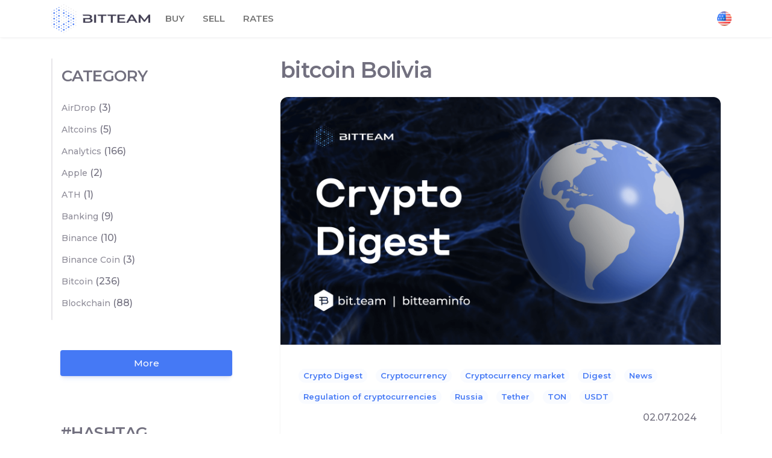

--- FILE ---
content_type: text/html; charset=UTF-8
request_url: https://bit.team/blog/tag/bitcoin-bolivia/
body_size: 15104
content:
<script>console.log('CURRENT_url: https://bit.team/blog/tag/bitcoin-bolivia/');</script><script>console.log('correct_url 2: https://bit.team/blog/tag/bitcoin-bolivia/');</script><!DOCTYPE html>
<html lang="en-US">
    <head>
        <meta charset="UTF-8">
        <meta name="viewport" content="width=device-width, initial-scale=1">
        <link rel="profile" href="https://gmpg.org/xfn/11">
        <link href="https://fonts.googleapis.com/css2?family=Montserrat:wght@500;600&display=swap" rel="stylesheet">
        <meta name='robots' content='index, follow, max-image-preview:large, max-snippet:-1, max-video-preview:-1' />

	<!-- This site is optimized with the Yoast SEO plugin v21.7 - https://yoast.com/wordpress/plugins/seo/ -->
	<title>Архивы bitcoin Bolivia - News Bit Team</title>
	<link rel="canonical" href="https://bit.team/blog/tag/bitcoin-bolivia/" />
	<meta property="og:locale" content="en_US" />
	<meta property="og:type" content="article" />
	<meta property="og:title" content="Архивы bitcoin Bolivia - News Bit Team" />
	<meta property="og:url" content="https://bit.team/blog/tag/bitcoin-bolivia/" />
	<meta property="og:site_name" content="News Bit Team" />
	<meta name="twitter:card" content="summary_large_image" />
	<meta name="twitter:site" content="@BitTeam_group" />
	<script type="application/ld+json" class="yoast-schema-graph">{"@context":"https://schema.org","@graph":[{"@type":"CollectionPage","@id":"https://bit.team/blog/tag/bitcoin-bolivia/","url":"https://bit.team/blog/tag/bitcoin-bolivia/","name":"Архивы bitcoin Bolivia - News Bit Team","isPartOf":{"@id":"https://bit.team/blog/#website"},"primaryImageOfPage":{"@id":"https://bit.team/blog/tag/bitcoin-bolivia/#primaryimage"},"image":{"@id":"https://bit.team/blog/tag/bitcoin-bolivia/#primaryimage"},"thumbnailUrl":"https://bit.team/blog/wp-content/uploads/2024/06/digest_28.05_1920x1080_eng.png","breadcrumb":{"@id":"https://bit.team/blog/tag/bitcoin-bolivia/#breadcrumb"},"inLanguage":"en-US"},{"@type":"ImageObject","inLanguage":"en-US","@id":"https://bit.team/blog/tag/bitcoin-bolivia/#primaryimage","url":"https://bit.team/blog/wp-content/uploads/2024/06/digest_28.05_1920x1080_eng.png","contentUrl":"https://bit.team/blog/wp-content/uploads/2024/06/digest_28.05_1920x1080_eng.png","width":1536,"height":864},{"@type":"BreadcrumbList","@id":"https://bit.team/blog/tag/bitcoin-bolivia/#breadcrumb","itemListElement":[{"@type":"ListItem","position":1,"name":"Главная страница","item":"https://bit.team/blog/"},{"@type":"ListItem","position":2,"name":"bitcoin Bolivia"}]},{"@type":"WebSite","@id":"https://bit.team/blog/#website","url":"https://bit.team/blog/","name":"News Bit Team","description":"","publisher":{"@id":"https://bit.team/blog/#organization"},"potentialAction":[{"@type":"SearchAction","target":{"@type":"EntryPoint","urlTemplate":"https://bit.team/blog/?s={search_term_string}"},"query-input":"required name=search_term_string"}],"inLanguage":"en-US"},{"@type":"Organization","@id":"https://bit.team/blog/#organization","name":"News Bit Team","url":"https://bit.team/blog/","logo":{"@type":"ImageObject","inLanguage":"en-US","@id":"https://bit.team/blog/#/schema/logo/image/","url":"https://bit.team/blog/wp-content/uploads/2022/03/bit2-1.jpg","contentUrl":"https://bit.team/blog/wp-content/uploads/2022/03/bit2-1.jpg","width":221,"height":221,"caption":"News Bit Team"},"image":{"@id":"https://bit.team/blog/#/schema/logo/image/"},"sameAs":["https://www.facebook.com/BitTeam.group/","https://twitter.com/BitTeam_group","https://www.instagram.com/bit_team/","https://www.linkedin.com/in/bit-team-197a21165/","https://www.youtube.com/channel/UC2cHTnl8OhsKGXIiZngn6gA/"]}]}</script>
	<!-- / Yoast SEO plugin. -->


<link rel='dns-prefetch' href='//fonts.googleapis.com' />
<link href='https://fonts.gstatic.com' crossorigin rel='preconnect' />
<link rel="alternate" type="application/rss+xml" title="News Bit Team &raquo; Feed" href="https://bit.team/blog/feed/" />
<link rel="alternate" type="application/rss+xml" title="News Bit Team &raquo; Comments Feed" href="https://bit.team/blog/comments/feed/" />
<link rel="alternate" type="application/rss+xml" title="News Bit Team &raquo; bitcoin Bolivia Tag Feed" href="https://bit.team/blog/tag/bitcoin-bolivia/feed/" />
<script type="text/javascript">
/* <![CDATA[ */
window._wpemojiSettings = {"baseUrl":"https:\/\/s.w.org\/images\/core\/emoji\/14.0.0\/72x72\/","ext":".png","svgUrl":"https:\/\/s.w.org\/images\/core\/emoji\/14.0.0\/svg\/","svgExt":".svg","source":{"concatemoji":"https:\/\/bit.team\/blog\/wp-includes\/js\/wp-emoji-release.min.js?ver=6.4.7"}};
/*! This file is auto-generated */
!function(i,n){var o,s,e;function c(e){try{var t={supportTests:e,timestamp:(new Date).valueOf()};sessionStorage.setItem(o,JSON.stringify(t))}catch(e){}}function p(e,t,n){e.clearRect(0,0,e.canvas.width,e.canvas.height),e.fillText(t,0,0);var t=new Uint32Array(e.getImageData(0,0,e.canvas.width,e.canvas.height).data),r=(e.clearRect(0,0,e.canvas.width,e.canvas.height),e.fillText(n,0,0),new Uint32Array(e.getImageData(0,0,e.canvas.width,e.canvas.height).data));return t.every(function(e,t){return e===r[t]})}function u(e,t,n){switch(t){case"flag":return n(e,"\ud83c\udff3\ufe0f\u200d\u26a7\ufe0f","\ud83c\udff3\ufe0f\u200b\u26a7\ufe0f")?!1:!n(e,"\ud83c\uddfa\ud83c\uddf3","\ud83c\uddfa\u200b\ud83c\uddf3")&&!n(e,"\ud83c\udff4\udb40\udc67\udb40\udc62\udb40\udc65\udb40\udc6e\udb40\udc67\udb40\udc7f","\ud83c\udff4\u200b\udb40\udc67\u200b\udb40\udc62\u200b\udb40\udc65\u200b\udb40\udc6e\u200b\udb40\udc67\u200b\udb40\udc7f");case"emoji":return!n(e,"\ud83e\udef1\ud83c\udffb\u200d\ud83e\udef2\ud83c\udfff","\ud83e\udef1\ud83c\udffb\u200b\ud83e\udef2\ud83c\udfff")}return!1}function f(e,t,n){var r="undefined"!=typeof WorkerGlobalScope&&self instanceof WorkerGlobalScope?new OffscreenCanvas(300,150):i.createElement("canvas"),a=r.getContext("2d",{willReadFrequently:!0}),o=(a.textBaseline="top",a.font="600 32px Arial",{});return e.forEach(function(e){o[e]=t(a,e,n)}),o}function t(e){var t=i.createElement("script");t.src=e,t.defer=!0,i.head.appendChild(t)}"undefined"!=typeof Promise&&(o="wpEmojiSettingsSupports",s=["flag","emoji"],n.supports={everything:!0,everythingExceptFlag:!0},e=new Promise(function(e){i.addEventListener("DOMContentLoaded",e,{once:!0})}),new Promise(function(t){var n=function(){try{var e=JSON.parse(sessionStorage.getItem(o));if("object"==typeof e&&"number"==typeof e.timestamp&&(new Date).valueOf()<e.timestamp+604800&&"object"==typeof e.supportTests)return e.supportTests}catch(e){}return null}();if(!n){if("undefined"!=typeof Worker&&"undefined"!=typeof OffscreenCanvas&&"undefined"!=typeof URL&&URL.createObjectURL&&"undefined"!=typeof Blob)try{var e="postMessage("+f.toString()+"("+[JSON.stringify(s),u.toString(),p.toString()].join(",")+"));",r=new Blob([e],{type:"text/javascript"}),a=new Worker(URL.createObjectURL(r),{name:"wpTestEmojiSupports"});return void(a.onmessage=function(e){c(n=e.data),a.terminate(),t(n)})}catch(e){}c(n=f(s,u,p))}t(n)}).then(function(e){for(var t in e)n.supports[t]=e[t],n.supports.everything=n.supports.everything&&n.supports[t],"flag"!==t&&(n.supports.everythingExceptFlag=n.supports.everythingExceptFlag&&n.supports[t]);n.supports.everythingExceptFlag=n.supports.everythingExceptFlag&&!n.supports.flag,n.DOMReady=!1,n.readyCallback=function(){n.DOMReady=!0}}).then(function(){return e}).then(function(){var e;n.supports.everything||(n.readyCallback(),(e=n.source||{}).concatemoji?t(e.concatemoji):e.wpemoji&&e.twemoji&&(t(e.twemoji),t(e.wpemoji)))}))}((window,document),window._wpemojiSettings);
/* ]]> */
</script>
<style id='wp-emoji-styles-inline-css' type='text/css'>

	img.wp-smiley, img.emoji {
		display: inline !important;
		border: none !important;
		box-shadow: none !important;
		height: 1em !important;
		width: 1em !important;
		margin: 0 0.07em !important;
		vertical-align: -0.1em !important;
		background: none !important;
		padding: 0 !important;
	}
</style>
<link rel='stylesheet' id='wp-block-library-css' href='https://bit.team/blog/wp-includes/css/dist/block-library/style.min.css?ver=6.4.7' type='text/css' media='all' />
<style id='classic-theme-styles-inline-css' type='text/css'>
/*! This file is auto-generated */
.wp-block-button__link{color:#fff;background-color:#32373c;border-radius:9999px;box-shadow:none;text-decoration:none;padding:calc(.667em + 2px) calc(1.333em + 2px);font-size:1.125em}.wp-block-file__button{background:#32373c;color:#fff;text-decoration:none}
</style>
<style id='global-styles-inline-css' type='text/css'>
body{--wp--preset--color--black: #000000;--wp--preset--color--cyan-bluish-gray: #abb8c3;--wp--preset--color--white: #ffffff;--wp--preset--color--pale-pink: #f78da7;--wp--preset--color--vivid-red: #cf2e2e;--wp--preset--color--luminous-vivid-orange: #ff6900;--wp--preset--color--luminous-vivid-amber: #fcb900;--wp--preset--color--light-green-cyan: #7bdcb5;--wp--preset--color--vivid-green-cyan: #00d084;--wp--preset--color--pale-cyan-blue: #8ed1fc;--wp--preset--color--vivid-cyan-blue: #0693e3;--wp--preset--color--vivid-purple: #9b51e0;--wp--preset--gradient--vivid-cyan-blue-to-vivid-purple: linear-gradient(135deg,rgba(6,147,227,1) 0%,rgb(155,81,224) 100%);--wp--preset--gradient--light-green-cyan-to-vivid-green-cyan: linear-gradient(135deg,rgb(122,220,180) 0%,rgb(0,208,130) 100%);--wp--preset--gradient--luminous-vivid-amber-to-luminous-vivid-orange: linear-gradient(135deg,rgba(252,185,0,1) 0%,rgba(255,105,0,1) 100%);--wp--preset--gradient--luminous-vivid-orange-to-vivid-red: linear-gradient(135deg,rgba(255,105,0,1) 0%,rgb(207,46,46) 100%);--wp--preset--gradient--very-light-gray-to-cyan-bluish-gray: linear-gradient(135deg,rgb(238,238,238) 0%,rgb(169,184,195) 100%);--wp--preset--gradient--cool-to-warm-spectrum: linear-gradient(135deg,rgb(74,234,220) 0%,rgb(151,120,209) 20%,rgb(207,42,186) 40%,rgb(238,44,130) 60%,rgb(251,105,98) 80%,rgb(254,248,76) 100%);--wp--preset--gradient--blush-light-purple: linear-gradient(135deg,rgb(255,206,236) 0%,rgb(152,150,240) 100%);--wp--preset--gradient--blush-bordeaux: linear-gradient(135deg,rgb(254,205,165) 0%,rgb(254,45,45) 50%,rgb(107,0,62) 100%);--wp--preset--gradient--luminous-dusk: linear-gradient(135deg,rgb(255,203,112) 0%,rgb(199,81,192) 50%,rgb(65,88,208) 100%);--wp--preset--gradient--pale-ocean: linear-gradient(135deg,rgb(255,245,203) 0%,rgb(182,227,212) 50%,rgb(51,167,181) 100%);--wp--preset--gradient--electric-grass: linear-gradient(135deg,rgb(202,248,128) 0%,rgb(113,206,126) 100%);--wp--preset--gradient--midnight: linear-gradient(135deg,rgb(2,3,129) 0%,rgb(40,116,252) 100%);--wp--preset--font-size--small: 13px;--wp--preset--font-size--medium: 20px;--wp--preset--font-size--large: 36px;--wp--preset--font-size--x-large: 42px;--wp--preset--spacing--20: 0.44rem;--wp--preset--spacing--30: 0.67rem;--wp--preset--spacing--40: 1rem;--wp--preset--spacing--50: 1.5rem;--wp--preset--spacing--60: 2.25rem;--wp--preset--spacing--70: 3.38rem;--wp--preset--spacing--80: 5.06rem;--wp--preset--shadow--natural: 6px 6px 9px rgba(0, 0, 0, 0.2);--wp--preset--shadow--deep: 12px 12px 50px rgba(0, 0, 0, 0.4);--wp--preset--shadow--sharp: 6px 6px 0px rgba(0, 0, 0, 0.2);--wp--preset--shadow--outlined: 6px 6px 0px -3px rgba(255, 255, 255, 1), 6px 6px rgba(0, 0, 0, 1);--wp--preset--shadow--crisp: 6px 6px 0px rgba(0, 0, 0, 1);}:where(.is-layout-flex){gap: 0.5em;}:where(.is-layout-grid){gap: 0.5em;}body .is-layout-flow > .alignleft{float: left;margin-inline-start: 0;margin-inline-end: 2em;}body .is-layout-flow > .alignright{float: right;margin-inline-start: 2em;margin-inline-end: 0;}body .is-layout-flow > .aligncenter{margin-left: auto !important;margin-right: auto !important;}body .is-layout-constrained > .alignleft{float: left;margin-inline-start: 0;margin-inline-end: 2em;}body .is-layout-constrained > .alignright{float: right;margin-inline-start: 2em;margin-inline-end: 0;}body .is-layout-constrained > .aligncenter{margin-left: auto !important;margin-right: auto !important;}body .is-layout-constrained > :where(:not(.alignleft):not(.alignright):not(.alignfull)){max-width: var(--wp--style--global--content-size);margin-left: auto !important;margin-right: auto !important;}body .is-layout-constrained > .alignwide{max-width: var(--wp--style--global--wide-size);}body .is-layout-flex{display: flex;}body .is-layout-flex{flex-wrap: wrap;align-items: center;}body .is-layout-flex > *{margin: 0;}body .is-layout-grid{display: grid;}body .is-layout-grid > *{margin: 0;}:where(.wp-block-columns.is-layout-flex){gap: 2em;}:where(.wp-block-columns.is-layout-grid){gap: 2em;}:where(.wp-block-post-template.is-layout-flex){gap: 1.25em;}:where(.wp-block-post-template.is-layout-grid){gap: 1.25em;}.has-black-color{color: var(--wp--preset--color--black) !important;}.has-cyan-bluish-gray-color{color: var(--wp--preset--color--cyan-bluish-gray) !important;}.has-white-color{color: var(--wp--preset--color--white) !important;}.has-pale-pink-color{color: var(--wp--preset--color--pale-pink) !important;}.has-vivid-red-color{color: var(--wp--preset--color--vivid-red) !important;}.has-luminous-vivid-orange-color{color: var(--wp--preset--color--luminous-vivid-orange) !important;}.has-luminous-vivid-amber-color{color: var(--wp--preset--color--luminous-vivid-amber) !important;}.has-light-green-cyan-color{color: var(--wp--preset--color--light-green-cyan) !important;}.has-vivid-green-cyan-color{color: var(--wp--preset--color--vivid-green-cyan) !important;}.has-pale-cyan-blue-color{color: var(--wp--preset--color--pale-cyan-blue) !important;}.has-vivid-cyan-blue-color{color: var(--wp--preset--color--vivid-cyan-blue) !important;}.has-vivid-purple-color{color: var(--wp--preset--color--vivid-purple) !important;}.has-black-background-color{background-color: var(--wp--preset--color--black) !important;}.has-cyan-bluish-gray-background-color{background-color: var(--wp--preset--color--cyan-bluish-gray) !important;}.has-white-background-color{background-color: var(--wp--preset--color--white) !important;}.has-pale-pink-background-color{background-color: var(--wp--preset--color--pale-pink) !important;}.has-vivid-red-background-color{background-color: var(--wp--preset--color--vivid-red) !important;}.has-luminous-vivid-orange-background-color{background-color: var(--wp--preset--color--luminous-vivid-orange) !important;}.has-luminous-vivid-amber-background-color{background-color: var(--wp--preset--color--luminous-vivid-amber) !important;}.has-light-green-cyan-background-color{background-color: var(--wp--preset--color--light-green-cyan) !important;}.has-vivid-green-cyan-background-color{background-color: var(--wp--preset--color--vivid-green-cyan) !important;}.has-pale-cyan-blue-background-color{background-color: var(--wp--preset--color--pale-cyan-blue) !important;}.has-vivid-cyan-blue-background-color{background-color: var(--wp--preset--color--vivid-cyan-blue) !important;}.has-vivid-purple-background-color{background-color: var(--wp--preset--color--vivid-purple) !important;}.has-black-border-color{border-color: var(--wp--preset--color--black) !important;}.has-cyan-bluish-gray-border-color{border-color: var(--wp--preset--color--cyan-bluish-gray) !important;}.has-white-border-color{border-color: var(--wp--preset--color--white) !important;}.has-pale-pink-border-color{border-color: var(--wp--preset--color--pale-pink) !important;}.has-vivid-red-border-color{border-color: var(--wp--preset--color--vivid-red) !important;}.has-luminous-vivid-orange-border-color{border-color: var(--wp--preset--color--luminous-vivid-orange) !important;}.has-luminous-vivid-amber-border-color{border-color: var(--wp--preset--color--luminous-vivid-amber) !important;}.has-light-green-cyan-border-color{border-color: var(--wp--preset--color--light-green-cyan) !important;}.has-vivid-green-cyan-border-color{border-color: var(--wp--preset--color--vivid-green-cyan) !important;}.has-pale-cyan-blue-border-color{border-color: var(--wp--preset--color--pale-cyan-blue) !important;}.has-vivid-cyan-blue-border-color{border-color: var(--wp--preset--color--vivid-cyan-blue) !important;}.has-vivid-purple-border-color{border-color: var(--wp--preset--color--vivid-purple) !important;}.has-vivid-cyan-blue-to-vivid-purple-gradient-background{background: var(--wp--preset--gradient--vivid-cyan-blue-to-vivid-purple) !important;}.has-light-green-cyan-to-vivid-green-cyan-gradient-background{background: var(--wp--preset--gradient--light-green-cyan-to-vivid-green-cyan) !important;}.has-luminous-vivid-amber-to-luminous-vivid-orange-gradient-background{background: var(--wp--preset--gradient--luminous-vivid-amber-to-luminous-vivid-orange) !important;}.has-luminous-vivid-orange-to-vivid-red-gradient-background{background: var(--wp--preset--gradient--luminous-vivid-orange-to-vivid-red) !important;}.has-very-light-gray-to-cyan-bluish-gray-gradient-background{background: var(--wp--preset--gradient--very-light-gray-to-cyan-bluish-gray) !important;}.has-cool-to-warm-spectrum-gradient-background{background: var(--wp--preset--gradient--cool-to-warm-spectrum) !important;}.has-blush-light-purple-gradient-background{background: var(--wp--preset--gradient--blush-light-purple) !important;}.has-blush-bordeaux-gradient-background{background: var(--wp--preset--gradient--blush-bordeaux) !important;}.has-luminous-dusk-gradient-background{background: var(--wp--preset--gradient--luminous-dusk) !important;}.has-pale-ocean-gradient-background{background: var(--wp--preset--gradient--pale-ocean) !important;}.has-electric-grass-gradient-background{background: var(--wp--preset--gradient--electric-grass) !important;}.has-midnight-gradient-background{background: var(--wp--preset--gradient--midnight) !important;}.has-small-font-size{font-size: var(--wp--preset--font-size--small) !important;}.has-medium-font-size{font-size: var(--wp--preset--font-size--medium) !important;}.has-large-font-size{font-size: var(--wp--preset--font-size--large) !important;}.has-x-large-font-size{font-size: var(--wp--preset--font-size--x-large) !important;}
.wp-block-navigation a:where(:not(.wp-element-button)){color: inherit;}
:where(.wp-block-post-template.is-layout-flex){gap: 1.25em;}:where(.wp-block-post-template.is-layout-grid){gap: 1.25em;}
:where(.wp-block-columns.is-layout-flex){gap: 2em;}:where(.wp-block-columns.is-layout-grid){gap: 2em;}
.wp-block-pullquote{font-size: 1.5em;line-height: 1.6;}
</style>
<link rel='stylesheet' id='bootstrap-css' href='https://bit.team/blog/wp-content/themes/news-bit-team/assets/css/bootstrap.css?ver=3.3.7' type='text/css' media='all' />
<link rel='stylesheet' id='news-bit-team-stylesheet-css' href='https://bit.team/blog/wp-content/themes/news-bit-team/style.css?ver=6.4.7' type='text/css' media='all' />
<link rel='stylesheet' id='news-bit-team-writer-css' href='https://bit.team/blog/wp-content/themes/news-bit-team-child/style.css?ver=1.0.1' type='text/css' media='all' />
<link rel='stylesheet' id='mmenu-light-css' href='https://bit.team/blog/wp-content/themes/news-bit-team/assets/css/mmenu-light.css?ver=1.1' type='text/css' media='all' />
<link rel='stylesheet' id='font-awesome-css' href='https://bit.team/blog/wp-content/themes/news-bit-team/assets/css/font-awesome.min.css?ver=4.7.0' type='text/css' media='all' />
<link rel='stylesheet' id='news-bit-team-fonts-css' href='https://fonts.googleapis.com/css?family=Open+Sans+Condensed%3A300%2C500%2C700&#038;subset=cyrillic%2Ccyrillic-ext%2Cgreek%2Cgreek-ext%2Clatin-ext%2Cvietnamese' type='text/css' media='all' />
<link rel='stylesheet' id='wpdreams-asl-basic-css' href='https://bit.team/blog/wp-content/plugins/ajax-search-lite/css/style.basic.css?ver=4.9.5' type='text/css' media='all' />
<link rel='stylesheet' id='wpdreams-ajaxsearchlite-css' href='https://bit.team/blog/wp-content/plugins/ajax-search-lite/css/style-curvy-blue.css?ver=4.9.5' type='text/css' media='all' />
<script type="text/javascript" src="https://bit.team/blog/wp-includes/js/jquery/jquery.min.js?ver=3.7.1" id="jquery-core-js"></script>
<script type="text/javascript" src="https://bit.team/blog/wp-includes/js/jquery/jquery-migrate.min.js?ver=3.4.1" id="jquery-migrate-js"></script>
<link rel="https://api.w.org/" href="https://bit.team/blog/wp-json/" /><link rel="alternate" type="application/json" href="https://bit.team/blog/wp-json/wp/v2/tags/3438" /><link rel="EditURI" type="application/rsd+xml" title="RSD" href="https://bit.team/blog/xmlrpc.php?rsd" />
<meta name="generator" content="WordPress 6.4.7" />
<!-- start Simple Custom CSS and JS -->
<!-- Yandex.Metrika counter -->
<script type="text/javascript" >
   (function(m,e,t,r,i,k,a){m[i]=m[i]||function(){(m[i].a=m[i].a||[]).push(arguments)};
   m[i].l=1*new Date();k=e.createElement(t),a=e.getElementsByTagName(t)[0],k.async=1,k.src=r,a.parentNode.insertBefore(k,a)})
   (window, document, "script", "https://mc.yandex.ru/metrika/tag.js", "ym");

   ym(89531697, "init", {
        clickmap:true,
        trackLinks:true,
        accurateTrackBounce:true,
        webvisor:true
   });
</script>
<noscript><div><img src="https://mc.yandex.ru/watch/89531697" style="position:absolute; left:-9999px;" alt="" /></div></noscript>
<!-- /Yandex.Metrika counter -->


<!-- Google tag (gtag.js) -->
<script async src="https://www.googletagmanager.com/gtag/js?id=G-ZBX8BT528Q"></script>
<script>
  window.dataLayer = window.dataLayer || [];
  function gtag(){dataLayer.push(arguments);}
  gtag('js', new Date());

  gtag('config', 'G-ZBX8BT528Q');
</script><!-- end Simple Custom CSS and JS -->
				<link rel="preconnect" href="https://fonts.gstatic.com" crossorigin />
				<link rel="preload" as="style" href="//fonts.googleapis.com/css?family=Open+Sans&display=swap" />
				<link rel="stylesheet" href="//fonts.googleapis.com/css?family=Open+Sans&display=swap" media="all" />
				                <style>
                    
					@font-face {
						font-family: 'aslsicons2';
						src: url('https://bit.team/blog/wp-content/plugins/ajax-search-lite/css/fonts/icons2.eot');
						src: url('https://bit.team/blog/wp-content/plugins/ajax-search-lite/css/fonts/icons2.eot?#iefix') format('embedded-opentype'),
							 url('https://bit.team/blog/wp-content/plugins/ajax-search-lite/css/fonts/icons2.woff2') format('woff2'),
							 url('https://bit.team/blog/wp-content/plugins/ajax-search-lite/css/fonts/icons2.woff') format('woff'),
							 url('https://bit.team/blog/wp-content/plugins/ajax-search-lite/css/fonts/icons2.ttf') format('truetype'),
							 url('https://bit.team/blog/wp-content/plugins/ajax-search-lite/css/fonts/icons2.svg#icons') format('svg');
						font-weight: normal;
						font-style: normal;
					}
					div[id*='ajaxsearchlitesettings'].searchsettings .asl_option_inner label {
						font-size: 0px !important;
						color: rgba(0, 0, 0, 0);
					}
					div[id*='ajaxsearchlitesettings'].searchsettings .asl_option_inner label:after {
						font-size: 11px !important;
						position: absolute;
						top: 0;
						left: 0;
						z-index: 1;
					}
					div[id*='ajaxsearchlite'].wpdreams_asl_container {
						width: 100%;
						margin: 0px 0px 0px 0px;
					}
					div[id*='ajaxsearchliteres'].wpdreams_asl_results div.resdrg span.highlighted {
						font-weight: bold;
						color: rgba(217, 49, 43, 1);
						background-color: rgba(238, 238, 238, 1);
					}
					div[id*='ajaxsearchliteres'].wpdreams_asl_results .results div.asl_image {
						width: 70px;
						height: 70px;
						background-size: cover;
						background-repeat: no-repeat;
					}
					div.asl_r .results {
						max-height: none;
					}
				
						div.asl_r.asl_w.vertical .results .item::after {
							display: block;
							position: absolute;
							bottom: 0;
							content: '';
							height: 1px;
							width: 100%;
							background: #D8D8D8;
						}
						div.asl_r.asl_w.vertical .results .item.asl_last_item::after {
							display: none;
						}
					                </style>
                			<script type="text/javascript">
                if ( typeof _ASL !== "undefined" && _ASL !== null && typeof _ASL.initialize !== "undefined" ) {
					_ASL.initialize();
				}
            </script>
            <link rel="icon" href="https://bit.team/blog/wp-content/uploads/2020/09/favicon.png" sizes="32x32" />
<link rel="icon" href="https://bit.team/blog/wp-content/uploads/2020/09/favicon.png" sizes="192x192" />
<link rel="apple-touch-icon" href="https://bit.team/blog/wp-content/uploads/2020/09/favicon.png" />
<meta name="msapplication-TileImage" content="https://bit.team/blog/wp-content/uploads/2020/09/favicon.png" />
    </head>
    <body id="blog" class="archive tag tag-bitcoin-bolivia tag-3438 wp-custom-logo">
        <a class="skip-link screen-reader-text" href="#site-content">Skip to the content</a>        <div class="page-wrap">
                        <div class="main-menu">
    <nav id="site-navigation" class="navbar navbar-default">
        <div class="container">
           <div class="navbar-wrapper">
               <div class="navbar-header">

                   <div class="site-heading navbar-brand" >
                       <div class="site-branding-logo">
                           <a href="https://bit.team/blog/" class="custom-logo-link" rel="home"><img width="492" height="144" src="https://bit.team/blog/wp-content/uploads/2020/09/logo.png" class="custom-logo" alt="News Bit Team" decoding="async" fetchpriority="high" srcset="https://bit.team/blog/wp-content/uploads/2020/09/logo.png 492w, https://bit.team/blog/wp-content/uploads/2020/09/logo-300x88.png 300w" sizes="(max-width: 492px) 100vw, 492px" /></a>                       </div>
<!--                       <div class="site-branding-text">-->
<!--                           --><!--                               <h1 class="site-title"><a href="--><!--" rel="home">--><!--</a></h1>-->
<!--                           --><!--                               <p class="site-title"><a href="--><!--" rel="home">--><!--</a></p>-->
<!--                           --><!---->
<!--                           --><!--                               <p class="site-description">-->
<!--                                   --><!--                               </p>-->
<!--                           --><!--                       </div>-->
                   </div>
               </div>
               <nav id="my-menu" class="menu-container"><ul id="menu-main-menu-en" class="nav navbar-nav navbar-right"><li itemscope="itemscope" itemtype="https://www.schema.org/SiteNavigationElement" id="menu-item-158" class="menu-item menu-item-type-custom menu-item-object-custom menu-item-158 nav-item"><a title="Buy" href="https://bit.team/p2p/buy/rub/btc/" class="nav-link">Buy</a></li>
<li itemscope="itemscope" itemtype="https://www.schema.org/SiteNavigationElement" id="menu-item-159" class="menu-item menu-item-type-custom menu-item-object-custom menu-item-159 nav-item"><a title="Sell" href="https://bit.team/p2p/sell/rub/btc/" class="nav-link">Sell</a></li>
<li itemscope="itemscope" itemtype="https://www.schema.org/SiteNavigationElement" id="menu-item-4863" class="menu-item menu-item-type-custom menu-item-object-custom menu-item-4863 nav-item"><a title="Rates" href="https://bit.team/price/" class="nav-link">Rates</a></li>
</ul></nav>                <div class='wrapper-dropdown wrapperDropdown' tabindex='1'>
                                            <div class='dropdown-head'>
                                                <img class='language__img' src='https://bit.team/blog/wp-content/plugins/polylang/flags/us.png' alt='English'/>
                                                <span class='language__name'>EN</span>
                                            </div>
                                            <ul class='dropdown dropdownList'> <span class='dropdown-title'>language</span><li><a href='https://bit.team/blog/ru/'><img class='language__img' src='https://bit.team/blog/wp-content/plugins/polylang/flags/ru.png' alt='Русский'/><span>Русский</span></a></li><li><a href='https://bit.team/blog/tag/bitcoin-bolivia/'><img class='language__img' src='https://bit.team/blog/wp-content/plugins/polylang/flags/us.png' alt='English'/><span>ENGLISH</span></a></li></ul>
                                        </div>               
                                                         <a href="#my-menu" id="main-menu-panel" class="open-panel visible-xs" data-panel="main-menu-panel">
                       <i class="fa fa-bars" aria-hidden="true"></i>
                   </a>
                           </div>
        </div>
            </nav>
</div>
<div id="site-content" class="container main-container" role="main">
	<div class="page-area">

<div class="row">
    <div class="col-md-8 col-md-push-4 article-list">
                    <header class="archive-page-header text-left">
                <h1 class="page-title">bitcoin Bolivia</h1>            </header><!-- .page-header -->
            
        
        <style type="text/css">.alm-btn-wrap{display:block;margin:0 0 15px;padding:10px 0;position:relative;text-align:center}.alm-btn-wrap:after{clear:both;content:"";display:table;height:0}.alm-btn-wrap .alm-load-more-btn{appearance:none;background:#ed7070;border:none;border-radius:4px;box-shadow:0 1px 1px rgba(0,0,0,.04);color:#fff;cursor:pointer;display:inline-block;font-size:15px;font-weight:500;height:43px;line-height:1;margin:0;padding:0 20px;position:relative;text-align:center;text-decoration:none;transition:all .3s ease;user-select:none;width:auto}.alm-btn-wrap .alm-load-more-btn.loading,.alm-btn-wrap .alm-load-more-btn:hover{background-color:#e06161;box-shadow:0 1px 3px rgba(0,0,0,.09);color:#fff;text-decoration:none}.alm-btn-wrap .alm-load-more-btn:active{box-shadow:none;text-decoration:none}.alm-btn-wrap .alm-load-more-btn.loading{cursor:wait;outline:none;padding-left:44px}.alm-btn-wrap .alm-load-more-btn.done{background-color:#ed7070;box-shadow:none!important;cursor:default;opacity:.15;outline:none!important}.alm-btn-wrap .alm-load-more-btn.done:before,.alm-btn-wrap .alm-load-more-btn:before{background:none;width:0}.alm-btn-wrap .alm-load-more-btn.loading:before{background:#fff url(https://bit.team/blog/wp-content/plugins/ajax-load-more/build/frontend/img/ajax-loader.gif) no-repeat 50%;border-radius:3px;content:"";display:inline-block;height:31px;left:0;margin:6px;overflow:hidden;position:absolute;top:0;transition:width .5s ease-in-out;width:30px;z-index:0}.alm-btn-wrap .alm-elementor-link{display:block;font-size:13px;margin:0 0 15px}@media screen and (min-width:768px){.alm-btn-wrap .alm-elementor-link{left:0;margin:0;position:absolute;top:50%;transform:translateY(-50%)}}.ajax-load-more-wrap.white .alm-load-more-btn{background-color:#fff;border:1px solid #e0e0e0;color:#787878;outline:none;overflow:hidden;transition:none}.ajax-load-more-wrap.white .alm-load-more-btn.loading,.ajax-load-more-wrap.white .alm-load-more-btn:focus,.ajax-load-more-wrap.white .alm-load-more-btn:hover{background-color:#fff;border-color:#aaa;color:#333}.ajax-load-more-wrap.white .alm-load-more-btn.done{background-color:#fff;border-color:#ccc;color:#444}.ajax-load-more-wrap.white .alm-load-more-btn.loading{background-color:rgba(0,0,0,0);border-color:rgba(0,0,0,0)!important;box-shadow:none!important;color:hsla(0,0%,100%,0)!important;outline:none!important;padding-left:20px}.ajax-load-more-wrap.white .alm-load-more-btn.loading:before{background-color:rgba(0,0,0,0);background-image:url(https://bit.team/blog/wp-content/plugins/ajax-load-more/build/frontend/img/ajax-loader-lg.gif);background-position:50%;background-size:25px 25px;height:100%;left:0;margin:0;top:0;width:100%}.ajax-load-more-wrap.light-grey .alm-load-more-btn{background-color:#efefef;border:1px solid #e0e0e0;color:#787878;outline:none;overflow:hidden;transition:all 75ms ease}.ajax-load-more-wrap.light-grey .alm-load-more-btn.done,.ajax-load-more-wrap.light-grey .alm-load-more-btn.loading,.ajax-load-more-wrap.light-grey .alm-load-more-btn:focus,.ajax-load-more-wrap.light-grey .alm-load-more-btn:hover{background-color:#f1f1f1;border-color:#aaa;color:#222}.ajax-load-more-wrap.light-grey .alm-load-more-btn.loading{background-color:rgba(0,0,0,0);border-color:rgba(0,0,0,0)!important;box-shadow:none!important;color:hsla(0,0%,100%,0)!important;outline:none!important;padding-left:20px}.ajax-load-more-wrap.light-grey .alm-load-more-btn.loading:before{background-color:rgba(0,0,0,0);background-image:url(https://bit.team/blog/wp-content/plugins/ajax-load-more/build/frontend/img/ajax-loader-lg.gif);background-position:50%;background-size:25px 25px;height:100%;left:0;margin:0;top:0;width:100%}.ajax-load-more-wrap.blue .alm-load-more-btn{background-color:#1b91ca}.ajax-load-more-wrap.blue .alm-load-more-btn.done,.ajax-load-more-wrap.blue .alm-load-more-btn.loading,.ajax-load-more-wrap.blue .alm-load-more-btn:hover{background-color:#1b84b7}.ajax-load-more-wrap.green .alm-load-more-btn{background-color:#80ca7a}.ajax-load-more-wrap.green .alm-load-more-btn.done,.ajax-load-more-wrap.green .alm-load-more-btn.loading,.ajax-load-more-wrap.green .alm-load-more-btn:hover{background-color:#81c17b}.ajax-load-more-wrap.purple .alm-load-more-btn{background-color:#b97eca}.ajax-load-more-wrap.purple .alm-load-more-btn.done,.ajax-load-more-wrap.purple .alm-load-more-btn.loading,.ajax-load-more-wrap.purple .alm-load-more-btn:hover{background-color:#a477b1}.ajax-load-more-wrap.grey .alm-load-more-btn{background-color:#a09e9e}.ajax-load-more-wrap.grey .alm-load-more-btn.done,.ajax-load-more-wrap.grey .alm-load-more-btn.loading,.ajax-load-more-wrap.grey .alm-load-more-btn:hover{background-color:#888}.ajax-load-more-wrap.infinite>.alm-btn-wrap .alm-load-more-btn{background-color:rgba(0,0,0,0)!important;background-image:url(https://bit.team/blog/wp-content/plugins/ajax-load-more/build/frontend/img/spinner.gif);background-position:50%;background-repeat:no-repeat;border:none!important;box-shadow:none!important;cursor:default!important;opacity:0;outline:none!important;overflow:hidden;text-indent:-9999px;transition:opacity .2s ease;width:100%}.ajax-load-more-wrap.infinite>.alm-btn-wrap .alm-load-more-btn:before{display:none!important}.ajax-load-more-wrap.infinite>.alm-btn-wrap .alm-load-more-btn:active,.ajax-load-more-wrap.infinite>.alm-btn-wrap .alm-load-more-btn:focus{outline:none}.ajax-load-more-wrap.infinite>.alm-btn-wrap .alm-load-more-btn.done{opacity:0}.ajax-load-more-wrap.infinite>.alm-btn-wrap .alm-load-more-btn.loading{opacity:1}.ajax-load-more-wrap.infinite.skype>.alm-btn-wrap .alm-load-more-btn{background-image:url(https://bit.team/blog/wp-content/plugins/ajax-load-more/build/frontend/img/spinner-skype.gif)}.ajax-load-more-wrap.infinite.ring>.alm-btn-wrap .alm-load-more-btn{background-image:url(https://bit.team/blog/wp-content/plugins/ajax-load-more/build/frontend/img/spinner-ring.gif)}.ajax-load-more-wrap.infinite.fading-blocks>.alm-btn-wrap .alm-load-more-btn{background-image:url(https://bit.team/blog/wp-content/plugins/ajax-load-more/build/frontend/img/loader-fading-blocks.gif)}.ajax-load-more-wrap.infinite.fading-circles>.alm-btn-wrap .alm-load-more-btn{background-image:url(https://bit.team/blog/wp-content/plugins/ajax-load-more/build/frontend/img/loader-fading-circles.gif)}.ajax-load-more-wrap.infinite.chasing-arrows>.alm-btn-wrap .alm-load-more-btn{background-image:url(https://bit.team/blog/wp-content/plugins/ajax-load-more/build/frontend/img/spinner-chasing-arrows.gif)}.ajax-load-more-wrap.alm-horizontal .alm-btn-wrap{align-items:center;display:flex;margin:0;padding:0}.ajax-load-more-wrap.alm-horizontal .alm-btn-wrap button{margin:0}.ajax-load-more-wrap.alm-horizontal .alm-btn-wrap button.done{display:none}.alm-btn-wrap--prev{clear:both;display:flex;justify-content:center;margin:0;padding:0;width:100%}.alm-btn-wrap--prev:after{clear:both;content:"";display:table;height:0}.alm-btn-wrap--prev a.alm-load-more-btn--prev{display:inline-block;font-size:14px;font-weight:500;line-height:1;margin:0 0 15px;padding:5px;position:relative;text-decoration:none}.alm-btn-wrap--prev a.alm-load-more-btn--prev:focus,.alm-btn-wrap--prev a.alm-load-more-btn--prev:hover{text-decoration:underline}.alm-btn-wrap--prev a.alm-load-more-btn--prev.loading,.alm-btn-wrap--prev a.alm-load-more-btn--prev.loading:focus{cursor:wait;text-decoration:none}.alm-btn-wrap--prev a.alm-load-more-btn--prev.loading:before,.alm-btn-wrap--prev a.alm-load-more-btn--prev.loading:focus:before{background:url(https://bit.team/blog/wp-content/plugins/ajax-load-more/build/frontend/img/ajax-loader-lg.gif) no-repeat 0;background-size:16px 16px;content:"";display:block;height:16px;left:-18px;position:absolute;top:50%;transform:translateY(-50%);width:16px}.alm-btn-wrap--prev a.alm-load-more-btn--prev.skype.loading:before{background-image:url(https://bit.team/blog/wp-content/plugins/ajax-load-more/build/frontend/img/spinner-skype.gif)}.alm-btn-wrap--prev a.alm-load-more-btn--prev.ring.loading:before{background-image:url(https://bit.team/blog/wp-content/plugins/ajax-load-more/build/frontend/img/spinner-ring.gif)}.alm-btn-wrap--prev a.alm-load-more-btn--prev.fading-blocks.loading:before{background-image:url(https://bit.team/blog/wp-content/plugins/ajax-load-more/build/frontend/img/loader-fading-blocks.gif)}.alm-btn-wrap--prev a.alm-load-more-btn--prev.chasing-arrows.loading:before{background-image:url(https://bit.team/blog/wp-content/plugins/ajax-load-more/build/frontend/img/spinner-chasing-arrows.gif)}.alm-btn-wrap--prev a.alm-load-more-btn--prev button:not([disabled]),.alm-btn-wrap--prev a.alm-load-more-btn--prev:not(.disabled){cursor:pointer}.alm-btn-wrap--prev a.alm-load-more-btn--prev.done{display:none!important}.alm-listing .alm-reveal{outline:none}.alm-listing .alm-reveal:after{clear:both;content:"";display:table;height:0}.alm-listing{margin:0;padding:0}.alm-listing .alm-paging-content>li,.alm-listing .alm-reveal>li,.alm-listing>li{position:relative}.alm-listing .alm-paging-content>li.alm-item,.alm-listing .alm-reveal>li.alm-item,.alm-listing>li.alm-item{background:none;list-style:none;margin:0 0 30px;padding:0 0 0 80px;position:relative}@media screen and (min-width:480px){.alm-listing .alm-paging-content>li.alm-item,.alm-listing .alm-reveal>li.alm-item,.alm-listing>li.alm-item{padding:0 0 0 100px}}@media screen and (min-width:768px){.alm-listing .alm-paging-content>li.alm-item,.alm-listing .alm-reveal>li.alm-item,.alm-listing>li.alm-item{padding:0 0 0 135px}}@media screen and (min-width:1024px){.alm-listing .alm-paging-content>li.alm-item,.alm-listing .alm-reveal>li.alm-item,.alm-listing>li.alm-item{padding:0 0 0 160px}}.alm-listing .alm-paging-content>li.alm-item h3,.alm-listing .alm-reveal>li.alm-item h3,.alm-listing>li.alm-item h3{margin:0}.alm-listing .alm-paging-content>li.alm-item p,.alm-listing .alm-reveal>li.alm-item p,.alm-listing>li.alm-item p{margin:10px 0 0}.alm-listing .alm-paging-content>li.alm-item p.entry-meta,.alm-listing .alm-reveal>li.alm-item p.entry-meta,.alm-listing>li.alm-item p.entry-meta{opacity:.75}.alm-listing .alm-paging-content>li.alm-item img,.alm-listing .alm-reveal>li.alm-item img,.alm-listing>li.alm-item img{border-radius:2px;left:0;max-width:65px;position:absolute;top:0}@media screen and (min-width:480px){.alm-listing .alm-paging-content>li.alm-item img,.alm-listing .alm-reveal>li.alm-item img,.alm-listing>li.alm-item img{max-width:85px}}@media screen and (min-width:768px){.alm-listing .alm-paging-content>li.alm-item img,.alm-listing .alm-reveal>li.alm-item img,.alm-listing>li.alm-item img{max-width:115px}}@media screen and (min-width:1024px){.alm-listing .alm-paging-content>li.alm-item img,.alm-listing .alm-reveal>li.alm-item img,.alm-listing>li.alm-item img{max-width:140px}}.alm-listing .alm-paging-content>li.no-img,.alm-listing .alm-reveal>li.no-img,.alm-listing>li.no-img{padding:0}.alm-listing.products li.product{padding-left:inherit}.alm-listing.products li.product img{border-radius:inherit;position:static}.alm-listing.stylefree .alm-paging-content>li,.alm-listing.stylefree .alm-reveal>li,.alm-listing.stylefree>li{margin:inherit;padding:inherit}.alm-listing.stylefree .alm-paging-content>li img,.alm-listing.stylefree .alm-reveal>li img,.alm-listing.stylefree>li img{border-radius:inherit;margin:inherit;padding:inherit;position:static}.alm-listing.rtl .alm-paging-content>li,.alm-listing.rtl .alm-reveal>li{padding:0 170px 0 0;text-align:right}.alm-listing.rtl .alm-paging-content>li img,.alm-listing.rtl .alm-reveal>li img{left:auto;right:0}.alm-listing.rtl.products li.product{padding-right:inherit}.alm-masonry{clear:both;display:block;overflow:hidden}.alm-placeholder{display:none;opacity:0;transition:opacity .2s ease}.ajax-load-more-wrap.alm-horizontal{display:flex;flex-wrap:nowrap;width:100%}.ajax-load-more-wrap.alm-horizontal .alm-listing,.ajax-load-more-wrap.alm-horizontal .alm-listing .alm-reveal{display:flex;flex-direction:row;flex-wrap:nowrap}.ajax-load-more-wrap.alm-horizontal .alm-listing .alm-reveal>li.alm-item,.ajax-load-more-wrap.alm-horizontal .alm-listing>li.alm-item{background-color:#fff;border:1px solid #efefef;border-radius:4px;height:auto;margin:0 2px;padding:20px 20px 30px;text-align:center;width:300px}.ajax-load-more-wrap.alm-horizontal .alm-listing .alm-reveal>li.alm-item img,.ajax-load-more-wrap.alm-horizontal .alm-listing>li.alm-item img{border-radius:4px;box-shadow:0 2px 10px rgba(0,0,0,.075);margin:0 auto 15px;max-width:125px;position:static}.ajax-load-more-wrap.alm-horizontal .alm-listing .alm-reveal:after{display:none}.alm-toc{display:flex;padding:10px 0;width:auto}.alm-toc button{background:#f7f7f7;border:1px solid #efefef;border-radius:4px;box-shadow:none;color:#454545;cursor:pointer;font-size:14px;font-weight:500;height:auto;line-height:1;margin:0 5px 0 0;outline:none;padding:7px 10px;transition:all .15s ease}.alm-toc button:focus,.alm-toc button:hover{border-color:#ccc;color:#222}.alm-toc button:hover{text-decoration:underline}.alm-toc button:focus{box-shadow:0 0 0 3px rgba(0,0,0,.05)}</style><div id="ajax-load-more" class="ajax-load-more-wrap blue" data-id="article-more-btn" data-alm-id="" data-canonical-url="https://bit.team/blog/tag/bitcoin-bolivia/" data-slug="bitcoin-bolivia" data-post-id="3438"  data-localized="ajax_load_more_article_more_btn_vars" data-alm-object="ajax_load_more_article_more_btn"><div aria-live="polite" aria-atomic="true" class="alm-listing alm-ajax alm-has-transition .article-list article-list" data-container-type="div" data-loading-style="blue" data-archive="true" data-repeater="default" data-post-type="post" data-taxonomy="post_tag" data-taxonomy-terms="bitcoin-bolivia" data-taxonomy-operator="IN" data-order="DESC" data-orderby="date" data-offset="0" data-posts-per-page="5" data-lang="en" data-button-label="Load More"></div><div class="alm-btn-wrap" data-rel="ajax-load-more"><button class="alm-load-more-btn more btn-more" type="button">Load More</button></div></div>
    </div>

        <aside id="sidebar" class="col-md-4 col-md-pull-8 sidebar-sticky">
        <div id="categories-3" class="widget widget_categories"><div class="widget-title"><h3>Category</h3></div>
			<ul>
					<li class="cat-item cat-item-2082"><a href="https://bit.team/blog/category/airdrop-en/">AirDrop</a> (3)
</li>
	<li class="cat-item cat-item-263"><a href="https://bit.team/blog/category/altcoins/">Altcoins</a> (5)
</li>
	<li class="cat-item cat-item-102"><a href="https://bit.team/blog/category/analytics/">Analytics</a> (166)
</li>
	<li class="cat-item cat-item-254"><a href="https://bit.team/blog/category/apple-en/">Apple</a> (2)
</li>
	<li class="cat-item cat-item-858"><a href="https://bit.team/blog/category/ath-en/">ATH</a> (1)
</li>
	<li class="cat-item cat-item-817"><a href="https://bit.team/blog/category/banking-en/">Banking</a> (9)
</li>
	<li class="cat-item cat-item-787"><a href="https://bit.team/blog/category/binance-en/">Binance</a> (10)
</li>
	<li class="cat-item cat-item-628"><a href="https://bit.team/blog/category/binance-coin-en/">Binance Coin</a> (3)
</li>
	<li class="cat-item cat-item-36"><a href="https://bit.team/blog/category/bitcoin/">Bitcoin</a> (236)
</li>
	<li class="cat-item cat-item-141"><a href="https://bit.team/blog/category/blockchain/">Blockchain</a> (88)
</li>
	<li class="cat-item cat-item-2843"><a href="https://bit.team/blog/category/btc-en/">BTC</a> (1)
</li>
	<li class="cat-item cat-item-1285"><a href="https://bit.team/blog/category/btt-en/">BTT</a> (12)
</li>
	<li class="cat-item cat-item-824"><a href="https://bit.team/blog/category/business/">Business</a> (2)
</li>
	<li class="cat-item cat-item-600"><a href="https://bit.team/blog/category/cardano-en/">Cardano</a> (2)
</li>
	<li class="cat-item cat-item-908"><a href="https://bit.team/blog/category/cbdc-en/">CBDC</a> (2)
</li>
	<li class="cat-item cat-item-1834"><a href="https://bit.team/blog/category/ccxt-en/">CCXT</a> (1)
</li>
	<li class="cat-item cat-item-669"><a href="https://bit.team/blog/category/cdbc/">CDBC</a> (1)
</li>
	<li class="cat-item cat-item-841"><a href="https://bit.team/blog/category/central-bank/">Central Bank</a> (6)
</li>
	<li class="cat-item cat-item-582"><a href="https://bit.team/blog/category/chainlink-en/">Chainlink</a> (2)
</li>
	<li class="cat-item cat-item-202"><a href="https://bit.team/blog/category/china/">China</a> (12)
</li>
	<li class="cat-item cat-item-32"><a href="https://bit.team/blog/category/coinshares-en/">Coinshares</a> (1)
</li>
	<li class="cat-item cat-item-1024"><a href="https://bit.team/blog/category/consensus/">Consensus</a> (1)
</li>
	<li class="cat-item cat-item-1387"><a href="https://bit.team/blog/category/crypto-digest/">Crypto Digest</a> (15)
</li>
	<li class="cat-item cat-item-89"><a href="https://bit.team/blog/category/cryptocurrency/">Cryptocurrency</a> (12)
</li>
	<li class="cat-item cat-item-204"><a href="https://bit.team/blog/category/cryptocurrency-market/">Cryptocurrency market</a> (3)
</li>
	<li class="cat-item cat-item-3279"><a href="https://bit.team/blog/category/cryptocurrency-wallet/">Cryptocurrency wallet</a> (1)
</li>
	<li class="cat-item cat-item-1179"><a href="https://bit.team/blog/category/dao/">DAO</a> (1)
</li>
	<li class="cat-item cat-item-2677"><a href="https://bit.team/blog/category/decimal/">Decimal</a> (4)
</li>
	<li class="cat-item cat-item-957"><a href="https://bit.team/blog/category/decimalchain-en/">DecimalChain</a> (9)
</li>
	<li class="cat-item cat-item-150"><a href="https://bit.team/blog/category/defi-en/">DeFi</a> (38)
</li>
	<li class="cat-item cat-item-959"><a href="https://bit.team/blog/category/del-en/">DEL</a> (6)
</li>
	<li class="cat-item cat-item-292"><a href="https://bit.team/blog/category/development/">Development</a> (4)
</li>
	<li class="cat-item cat-item-1404"><a href="https://bit.team/blog/category/digest/">Digest</a> (18)
</li>
	<li class="cat-item cat-item-658"><a href="https://bit.team/blog/category/digital-technologies/">Digital technologies</a> (1)
</li>
	<li class="cat-item cat-item-725"><a href="https://bit.team/blog/category/dogecoin-en/">Dogecoin</a> (3)
</li>
	<li class="cat-item cat-item-711"><a href="https://bit.team/blog/category/elon-musk/">Elon Musk</a> (1)
</li>
	<li class="cat-item cat-item-2198"><a href="https://bit.team/blog/category/erc-404-en/">ERC-404</a> (1)
</li>
	<li class="cat-item cat-item-185"><a href="https://bit.team/blog/category/ethereum-en/">Ethereum</a> (75)
</li>
	<li class="cat-item cat-item-1344"><a href="https://bit.team/blog/category/exchange/">Exchange</a> (7)
</li>
	<li class="cat-item cat-item-580"><a href="https://bit.team/blog/category/filecoin-en/">Filecoin</a> (1)
</li>
	<li class="cat-item cat-item-551"><a href="https://bit.team/blog/category/finance/">Finance</a> (9)
</li>
	<li class="cat-item cat-item-268"><a href="https://bit.team/blog/category/for-newbies/">For newbies</a> (28)
</li>
	<li class="cat-item cat-item-1096"><a href="https://bit.team/blog/category/games/">Games</a> (1)
</li>
	<li class="cat-item cat-item-127"><a href="https://bit.team/blog/category/gold/">Gold</a> (2)
</li>
	<li class="cat-item cat-item-848"><a href="https://bit.team/blog/category/grayscale-en/">Grayscale</a> (1)
</li>
	<li class="cat-item cat-item-1111"><a href="https://bit.team/blog/category/hard-fork-en/">Hard Fork</a> (1)
</li>
	<li class="cat-item cat-item-1136"><a href="https://bit.team/blog/category/hashmasks-en/">Hashmasks</a> (1)
</li>
	<li class="cat-item cat-item-1070"><a href="https://bit.team/blog/category/historical-data/">Historical data</a> (1)
</li>
	<li class="cat-item cat-item-2007"><a href="https://bit.team/blog/category/hrpt-en/">HRPT</a> (1)
</li>
	<li class="cat-item cat-item-692"><a href="https://bit.team/blog/category/india/">India</a> (1)
</li>
	<li class="cat-item cat-item-3569"><a href="https://bit.team/blog/category/instruction/">Instruction</a> (1)
</li>
	<li class="cat-item cat-item-1836"><a href="https://bit.team/blog/category/integrating/">Integrating</a> (1)
</li>
	<li class="cat-item cat-item-91"><a href="https://bit.team/blog/category/investment/">Investment</a> (3)
</li>
	<li class="cat-item cat-item-474"><a href="https://bit.team/blog/category/iota-en/">IOTA</a> (1)
</li>
	<li class="cat-item cat-item-2293"><a href="https://bit.team/blog/category/kollabium-en/">Kollabium</a> (1)
</li>
	<li class="cat-item cat-item-886"><a href="https://bit.team/blog/category/kyc/">KYC</a> (2)
</li>
	<li class="cat-item cat-item-425"><a href="https://bit.team/blog/category/litecoin-en/">Litecoin</a> (1)
</li>
	<li class="cat-item cat-item-517"><a href="https://bit.team/blog/category/mastercard-en/">Mastercard</a> (2)
</li>
	<li class="cat-item cat-item-971"><a href="https://bit.team/blog/category/masternode/">Masternode</a> (2)
</li>
	<li class="cat-item cat-item-1181"><a href="https://bit.team/blog/category/metaverse-en/">Metaverse</a> (2)
</li>
	<li class="cat-item cat-item-756"><a href="https://bit.team/blog/category/mexico/">Mexico</a> (1)
</li>
	<li class="cat-item cat-item-769"><a href="https://bit.team/blog/category/microstrategy-en/">MicroStrategy</a> (3)
</li>
	<li class="cat-item cat-item-159"><a href="https://bit.team/blog/category/mining/">Mining</a> (13)
</li>
	<li class="cat-item cat-item-1138"><a href="https://bit.team/blog/category/nct-en/">NCT</a> (1)
</li>
	<li class="cat-item cat-item-1"><a href="https://bit.team/blog/category/news/">News</a> (174)
</li>
	<li class="cat-item cat-item-1127"><a href="https://bit.team/blog/category/nft/">NFT</a> (13)
</li>
	<li class="cat-item cat-item-567"><a href="https://bit.team/blog/category/ntf-en/">NTF</a> (9)
</li>
	<li class="cat-item cat-item-1646"><a href="https://bit.team/blog/category/ogz-en/">OGz</a> (1)
</li>
	<li class="cat-item cat-item-452"><a href="https://bit.team/blog/category/opinion/">Opinion</a> (10)
</li>
	<li class="cat-item cat-item-313"><a href="https://bit.team/blog/category/other/">Other</a> (29)
</li>
	<li class="cat-item cat-item-1333"><a href="https://bit.team/blog/category/p2p-en/">P2P</a> (10)
</li>
	<li class="cat-item cat-item-873"><a href="https://bit.team/blog/category/paypal-en/">PayPal</a> (2)
</li>
	<li class="cat-item cat-item-2845"><a href="https://bit.team/blog/category/pizza/">pizza</a> (1)
</li>
	<li class="cat-item cat-item-60"><a href="https://bit.team/blog/category/politics/">Politics</a> (7)
</li>
	<li class="cat-item cat-item-617"><a href="https://bit.team/blog/category/pos-en/">POS</a> (2)
</li>
	<li class="cat-item cat-item-925"><a href="https://bit.team/blog/category/proof-of-work-en/">Proof of Work</a> (3)
</li>
	<li class="cat-item cat-item-923"><a href="https://bit.team/blog/category/proof-of-stake-en/">Proof-of-Stake</a> (3)
</li>
	<li class="cat-item cat-item-222"><a href="https://bit.team/blog/category/regulation-of-cryptocurrencies/">Regulation of cryptocurrencies</a> (17)
</li>
	<li class="cat-item cat-item-1374"><a href="https://bit.team/blog/category/rev3l-en/">REV3L</a> (2)
</li>
	<li class="cat-item cat-item-187"><a href="https://bit.team/blog/category/ripple-en/">Ripple</a> (14)
</li>
	<li class="cat-item cat-item-2324"><a href="https://bit.team/blog/category/robert-kiyosaki/">Robert Kiyosaki</a> (1)
</li>
	<li class="cat-item cat-item-2673"><a href="https://bit.team/blog/category/rub-en/">RUB</a> (6)
</li>
	<li class="cat-item cat-item-1736"><a href="https://bit.team/blog/category/russia/">Russia</a> (14)
</li>
	<li class="cat-item cat-item-172"><a href="https://bit.team/blog/category/safety/">Safety</a> (27)
</li>
	<li class="cat-item cat-item-758"><a href="https://bit.team/blog/category/salvador-en/">Salvador</a> (5)
</li>
	<li class="cat-item cat-item-369"><a href="https://bit.team/blog/category/sec-en/">SEC</a> (7)
</li>
	<li class="cat-item cat-item-129"><a href="https://bit.team/blog/category/shares/">Shares</a> (1)
</li>
	<li class="cat-item cat-item-938"><a href="https://bit.team/blog/category/smart-contracts/">Smart contracts</a> (8)
</li>
	<li class="cat-item cat-item-1119"><a href="https://bit.team/blog/category/solana-en/">Solana</a> (2)
</li>
	<li class="cat-item cat-item-2322"><a href="https://bit.team/blog/category/south-korea/">South Korea</a> (2)
</li>
	<li class="cat-item cat-item-3567"><a href="https://bit.team/blog/category/spot-en/">SPOT</a> (1)
</li>
	<li class="cat-item cat-item-500"><a href="https://bit.team/blog/category/stablecoin/">Stablecoin</a> (8)
</li>
	<li class="cat-item cat-item-459"><a href="https://bit.team/blog/category/staking/">Staking</a> (2)
</li>
	<li class="cat-item cat-item-43"><a href="https://bit.team/blog/category/swift/">SWIFT</a> (1)
</li>
	<li class="cat-item cat-item-780"><a href="https://bit.team/blog/category/taproot-en/">Taproot</a> (1)
</li>
	<li class="cat-item cat-item-1009"><a href="https://bit.team/blog/category/technical-analysis/">Technical Analysis</a> (2)
</li>
	<li class="cat-item cat-item-484"><a href="https://bit.team/blog/category/tesla-en/">Tesla</a> (11)
</li>
	<li class="cat-item cat-item-1255"><a href="https://bit.team/blog/category/tether-en/">Tether</a> (9)
</li>
	<li class="cat-item cat-item-2069"><a href="https://bit.team/blog/category/ton-en/">TON</a> (7)
</li>
	<li class="cat-item cat-item-56"><a href="https://bit.team/blog/category/twitter/">Twitter</a> (1)
</li>
	<li class="cat-item cat-item-1030"><a href="https://bit.team/blog/category/ufo/">UFO</a> (1)
</li>
	<li class="cat-item cat-item-805"><a href="https://bit.team/blog/category/uniswap-en/">Uniswap</a> (1)
</li>
	<li class="cat-item cat-item-277"><a href="https://bit.team/blog/category/updates/">Updates</a> (2)
</li>
	<li class="cat-item cat-item-58"><a href="https://bit.team/blog/category/usa/">USA</a> (20)
</li>
	<li class="cat-item cat-item-113"><a href="https://bit.team/blog/category/usd/">USD</a> (1)
</li>
	<li class="cat-item cat-item-2675"><a href="https://bit.team/blog/category/usdt-en/">USDT</a> (3)
</li>
	<li class="cat-item cat-item-542"><a href="https://bit.team/blog/category/visa-en/">Visa</a> (3)
</li>
	<li class="cat-item cat-item-1109"><a href="https://bit.team/blog/category/what-is-soft/">What is Soft</a> (1)
</li>
	<li class="cat-item cat-item-803"><a href="https://bit.team/blog/category/wrapped/">Wrapped</a> (1)
</li>
	<li class="cat-item cat-item-220"><a href="https://bit.team/blog/category/sentral-bank/">Сentral bank</a> (6)
</li>
			</ul>

			</div><div id="custom_html-2" class="widget_text widget widget_custom_html"><div class="textwidget custom-html-widget"><div class="sidebar-sticky-footer alm-btn-wrap"><button class="btn-custom alm-load-more-btn js-load-more">More</button></div></div></div><div id="tag_cloud-3" class="widget widget_tag_cloud"><div class="widget-title"><h3>#Hashtag</h3></div><div class="tagcloud"><a href="https://bit.team/blog/tag/analytics/" class="tag-cloud-link tag-link-105 tag-link-position-1" style="font-size: 20.767295597484pt;" aria-label="Analytics (168 items)">Analytics</a>
<a href="https://bit.team/blog/tag/binance-en/" class="tag-cloud-link tag-link-680 tag-link-position-2" style="font-size: 10.641509433962pt;" aria-label="Binance (11 items)">Binance</a>
<a href="https://bit.team/blog/tag/bit-team-en/" class="tag-cloud-link tag-link-1771 tag-link-position-3" style="font-size: 11.25786163522pt;" aria-label="Bit.team (13 items)">Bit.team</a>
<a href="https://bit.team/blog/tag/bitcoin/" class="tag-cloud-link tag-link-39 tag-link-position-4" style="font-size: 22pt;" aria-label="Bitcoin (232 items)">Bitcoin</a>
<a href="https://bit.team/blog/tag/bitteam-en/" class="tag-cloud-link tag-link-2557 tag-link-position-5" style="font-size: 10.905660377358pt;" aria-label="bitteam (12 items)">bitteam</a>
<a href="https://bit.team/blog/tag/blockchain/" class="tag-cloud-link tag-link-144 tag-link-position-6" style="font-size: 18.213836477987pt;" aria-label="Blockchain (87 items)">Blockchain</a>
<a href="https://bit.team/blog/tag/btt-en/" class="tag-cloud-link tag-link-1288 tag-link-position-7" style="font-size: 11.25786163522pt;" aria-label="BTT (13 items)">BTT</a>
<a href="https://bit.team/blog/tag/central-bank/" class="tag-cloud-link tag-link-225 tag-link-position-8" style="font-size: 8pt;" aria-label="central bank (5 items)">central bank</a>
<a href="https://bit.team/blog/tag/china/" class="tag-cloud-link tag-link-207 tag-link-position-9" style="font-size: 9.4968553459119pt;" aria-label="China (8 items)">China</a>
<a href="https://bit.team/blog/tag/cryptocurrencies/" class="tag-cloud-link tag-link-1755 tag-link-position-10" style="font-size: 9.937106918239pt;" aria-label="cryptocurrencies (9 items)">cryptocurrencies</a>
<a href="https://bit.team/blog/tag/cryptocurrency/" class="tag-cloud-link tag-link-94 tag-link-position-11" style="font-size: 9.4968553459119pt;" aria-label="Cryptocurrency (8 items)">Cryptocurrency</a>
<a href="https://bit.team/blog/tag/cryptocurrency-news/" class="tag-cloud-link tag-link-2601 tag-link-position-12" style="font-size: 9.0566037735849pt;" aria-label="cryptocurrency news (7 items)">cryptocurrency news</a>
<a href="https://bit.team/blog/tag/crypto-digest/" class="tag-cloud-link tag-link-1390 tag-link-position-13" style="font-size: 10.905660377358pt;" aria-label="Crypto Digest (12 items)">Crypto Digest</a>
<a href="https://bit.team/blog/tag/crypto-industry-news/" class="tag-cloud-link tag-link-2278 tag-link-position-14" style="font-size: 8.6163522012579pt;" aria-label="crypto industry news (6 items)">crypto industry news</a>
<a href="https://bit.team/blog/tag/crypto-news/" class="tag-cloud-link tag-link-2345 tag-link-position-15" style="font-size: 9.4968553459119pt;" aria-label="crypto news (8 items)">crypto news</a>
<a href="https://bit.team/blog/tag/defi-en/" class="tag-cloud-link tag-link-153 tag-link-position-16" style="font-size: 15.044025157233pt;" aria-label="DeFi (37 items)">DeFi</a>
<a href="https://bit.team/blog/tag/del-en/" class="tag-cloud-link tag-link-964 tag-link-position-17" style="font-size: 8.6163522012579pt;" aria-label="DEL (6 items)">DEL</a>
<a href="https://bit.team/blog/tag/digital-financial-assets/" class="tag-cloud-link tag-link-1484 tag-link-position-18" style="font-size: 8pt;" aria-label="digital financial assets (5 items)">digital financial assets</a>
<a href="https://bit.team/blog/tag/digital-ruble/" class="tag-cloud-link tag-link-1763 tag-link-position-19" style="font-size: 8.6163522012579pt;" aria-label="digital ruble (6 items)">digital ruble</a>
<a href="https://bit.team/blog/tag/ethereum-en/" class="tag-cloud-link tag-link-190 tag-link-position-20" style="font-size: 17.685534591195pt;" aria-label="Ethereum (74 items)">Ethereum</a>
<a href="https://bit.team/blog/tag/exchange/" class="tag-cloud-link tag-link-1347 tag-link-position-21" style="font-size: 8.6163522012579pt;" aria-label="Exchange (6 items)">Exchange</a>
<a href="https://bit.team/blog/tag/finance/" class="tag-cloud-link tag-link-554 tag-link-position-22" style="font-size: 8.6163522012579pt;" aria-label="Finance (6 items)">Finance</a>
<a href="https://bit.team/blog/tag/for-newbies/" class="tag-cloud-link tag-link-271 tag-link-position-23" style="font-size: 13.723270440252pt;" aria-label="For newbies (26 items)">For newbies</a>
<a href="https://bit.team/blog/tag/international-settlements/" class="tag-cloud-link tag-link-2225 tag-link-position-24" style="font-size: 8pt;" aria-label="international settlements (5 items)">international settlements</a>
<a href="https://bit.team/blog/tag/mining/" class="tag-cloud-link tag-link-162 tag-link-position-25" style="font-size: 11.698113207547pt;" aria-label="Mining (15 items)">Mining</a>
<a href="https://bit.team/blog/tag/news/" class="tag-cloud-link tag-link-47 tag-link-position-26" style="font-size: 17.685534591195pt;" aria-label="News (74 items)">News</a>
<a href="https://bit.team/blog/tag/nft/" class="tag-cloud-link tag-link-1130 tag-link-position-27" style="font-size: 10.905660377358pt;" aria-label="NFT (12 items)">NFT</a>
<a href="https://bit.team/blog/tag/ntf-en/" class="tag-cloud-link tag-link-570 tag-link-position-28" style="font-size: 9.4968553459119pt;" aria-label="NTF (8 items)">NTF</a>
<a href="https://bit.team/blog/tag/opinion/" class="tag-cloud-link tag-link-382 tag-link-position-29" style="font-size: 10.641509433962pt;" aria-label="Opinion (11 items)">Opinion</a>
<a href="https://bit.team/blog/tag/other/" class="tag-cloud-link tag-link-316 tag-link-position-30" style="font-size: 12.578616352201pt;" aria-label="Other (19 items)">Other</a>
<a href="https://bit.team/blog/tag/p2p-en/" class="tag-cloud-link tag-link-1336 tag-link-position-31" style="font-size: 9.937106918239pt;" aria-label="P2P (9 items)">P2P</a>
<a href="https://bit.team/blog/tag/politics/" class="tag-cloud-link tag-link-66 tag-link-position-32" style="font-size: 8pt;" aria-label="Politics (5 items)">Politics</a>
<a href="https://bit.team/blog/tag/regulation-of-cryptocurrencies/" class="tag-cloud-link tag-link-227 tag-link-position-33" style="font-size: 10.905660377358pt;" aria-label="Regulation of cryptocurrencies (12 items)">Regulation of cryptocurrencies</a>
<a href="https://bit.team/blog/tag/ripple-en/" class="tag-cloud-link tag-link-192 tag-link-position-34" style="font-size: 11.25786163522pt;" aria-label="Ripple (13 items)">Ripple</a>
<a href="https://bit.team/blog/tag/rub-en/" class="tag-cloud-link tag-link-2507 tag-link-position-35" style="font-size: 8pt;" aria-label="rub (5 items)">rub</a>
<a href="https://bit.team/blog/tag/russia/" class="tag-cloud-link tag-link-1761 tag-link-position-36" style="font-size: 9.0566037735849pt;" aria-label="Russia (7 items)">Russia</a>
<a href="https://bit.team/blog/tag/safety/" class="tag-cloud-link tag-link-175 tag-link-position-37" style="font-size: 13.723270440252pt;" aria-label="Safety (26 items)">Safety</a>
<a href="https://bit.team/blog/tag/sec-en/" class="tag-cloud-link tag-link-372 tag-link-position-38" style="font-size: 10.289308176101pt;" aria-label="SEC (10 items)">SEC</a>
<a href="https://bit.team/blog/tag/smart-contracts/" class="tag-cloud-link tag-link-941 tag-link-position-39" style="font-size: 9.4968553459119pt;" aria-label="Smart contracts (8 items)">Smart contracts</a>
<a href="https://bit.team/blog/tag/stablecoin/" class="tag-cloud-link tag-link-503 tag-link-position-40" style="font-size: 8.6163522012579pt;" aria-label="Stablecoin (6 items)">Stablecoin</a>
<a href="https://bit.team/blog/tag/stablecoins/" class="tag-cloud-link tag-link-1747 tag-link-position-41" style="font-size: 8pt;" aria-label="stablecoins (5 items)">stablecoins</a>
<a href="https://bit.team/blog/tag/tesla-en/" class="tag-cloud-link tag-link-487 tag-link-position-42" style="font-size: 10.641509433962pt;" aria-label="Tesla (11 items)">Tesla</a>
<a href="https://bit.team/blog/tag/tether-en/" class="tag-cloud-link tag-link-1258 tag-link-position-43" style="font-size: 8pt;" aria-label="Tether (5 items)">Tether</a>
<a href="https://bit.team/blog/tag/usa/" class="tag-cloud-link tag-link-64 tag-link-position-44" style="font-size: 12.930817610063pt;" aria-label="USA (21 items)">USA</a>
<a href="https://bit.team/blog/tag/usdt-en/" class="tag-cloud-link tag-link-1415 tag-link-position-45" style="font-size: 10.905660377358pt;" aria-label="USDT (12 items)">USDT</a></div>
</div>        <!-- <div class="sidebar-sticky-footer alm-btn-wrap">
            <button class="btn-custom alm-load-more-btn js-load-more">More</button>
        </div> -->
    </aside>

</div>

</div><!-- end main-container -->
</div><!-- end page-area -->



                <footer id="colophon" class="footer-credits container-fluid footer">
            <div class="container">
                <div class="row">
                    <div class="col-lg-3 col-md-3">
                         <div class="footer-logo">
                           <a href="https://bit.team/blog/" class="custom-logo-link" rel="home"><img width="492" height="144" src="https://bit.team/blog/wp-content/uploads/2020/09/logo.png" class="custom-logo" alt="News Bit Team" decoding="async" srcset="https://bit.team/blog/wp-content/uploads/2020/09/logo.png 492w, https://bit.team/blog/wp-content/uploads/2020/09/logo-300x88.png 300w" sizes="(max-width: 492px) 100vw, 492px" /></a>                         </div>
                         <div class="footer-social">
                            <ul class="footer-social-list">
                                <li>
                                    <a target="_blank" href="https://vk.com/bit.team" class="footer-social-link">
                                        <svg xmlns="http://www.w3.org/2000/svg" class="footer-social-icon" width="28" height="28" viewBox="0 0 28 28">
                                            <g fill="none" fill-rule="evenodd">
                                                <path d="M-2-2h32v32H-2z"/>
                                                <path fill="currentColor" d="M18.093.667c7.453 0 9.24 1.769 9.24 9.24v8.186c0 7.471-1.769 9.24-9.24 9.24H9.907c-7.471 0-9.24-1.769-9.24-9.24V9.907c0-7.471 1.769-9.24 9.24-9.24zm-10.35 8.45H5.804c-.545 0-.658.263-.658.545 0 .527.658 3.068 3.067 6.455 1.6 2.315 3.877 3.557 5.928 3.557 1.242 0 1.393-.282 1.393-.753v-1.75c0-.546.113-.659.508-.659.282 0 .79.15 1.938 1.261 1.318 1.336 1.543 1.92 2.277 1.92h1.939c.545 0 .828-.283.64-.828-.17-.546-.81-1.336-1.638-2.277-.451-.527-1.129-1.11-1.336-1.393-.282-.376-.207-.527 0-.866 0 0 2.371-3.35 2.616-4.479.132-.414 0-.715-.583-.715h-1.939c-.49 0-.715.264-.847.546 0 0-.997 2.409-2.39 3.97-.451.453-.658.603-.903.603-.113 0-.301-.15-.301-.565V9.832c0-.49-.15-.716-.565-.716h-3.048c-.301 0-.49.226-.49.452 0 .47.697.583.772 1.9v2.861c0 .621-.113.734-.358.734-.658 0-2.258-2.427-3.218-5.194-.188-.527-.376-.753-.865-.753z"/>
                                            </g>
                                        </svg>
                                    </a>
                                </li>
                                <li>
                                    <a target="_blank" href="https://www.youtube.com/channel/UC2cHTnl8OhsKGXIiZngn6gA/videos" class="footer-social-link">
                                        <svg xmlns="http://www.w3.org/2000/svg" class="footer-social-icon" width="30" height="21" viewBox="0 0 30 21">
                                            <g fill="none" fill-rule="evenodd">
                                                <path d="M-1-5h32v32H-1z"/>
                                                <path fill="currentColor" d="M15.318.334c1.635.007 9.109.068 11.142.616a3.686 3.686 0 0 1 2.594 2.61c.566 2.126.609 6.382.612 7.025v.164c-.003.642-.046 4.898-.612 7.024a3.686 3.686 0 0 1-2.594 2.61c-2.075.56-9.82.612-11.237.617h-.446c-1.417-.005-9.162-.057-11.237-.617a3.686 3.686 0 0 1-2.594-2.61C.396 15.706.34 11.626.334 10.81v-.287C.34 9.708.396 5.627.946 3.56A3.686 3.686 0 0 1 3.54.95C5.573.402 13.047.341 14.682.334zM12 6.305v8.723l7.667-4.361L12 6.305z"/>
                                            </g>
                                        </svg>
                                    </a>
                                </li>
                                <li>
                                    <a target="_blank" href="https://twitter.com/Bitteam_ico" class="footer-social-link">
                                        <svg xmlns="http://www.w3.org/2000/svg" class="footer-social-icon" width="28" height="22" viewBox="0 0 28 22">
                                            <g fill="none" fill-rule="nonzero">
                                                <path d="M-2-5h32v32H-2z"/>
                                                <path fill="currentColor" d="M9.04 21.835c10.059 0 15.563-8.342 15.563-15.563 0-.235 0-.47-.011-.704a11.143 11.143 0 0 0 2.73-2.837c-.98.437-2.037.725-3.146.864a5.503 5.503 0 0 0 2.41-3.03 10.88 10.88 0 0 1-3.477 1.323A5.46 5.46 0 0 0 19.12.16a5.476 5.476 0 0 0-5.472 5.472c0 .427.053.843.139 1.248C9.243 6.656 5.21 4.47 2.512 1.163a5.47 5.47 0 0 0-.736 2.752c0 1.898.97 3.573 2.432 4.554a5.532 5.532 0 0 1-2.475-.682v.074a5.481 5.481 0 0 0 4.384 5.366 5.333 5.333 0 0 1-1.44.192c-.352 0-.693-.032-1.024-.096a5.47 5.47 0 0 0 5.11 3.797 10.97 10.97 0 0 1-6.795 2.347c-.437 0-.875-.022-1.301-.075a15.559 15.559 0 0 0 8.373 2.443"/>
                                            </g>
                                        </svg>
                                    </a>
                                </li>
                                 <!--<li>
                                    <a target="_blank" href="https://www.facebook.com/token.bit.team/" class="footer-social-link">
                                        <svg xmlns="http://www.w3.org/2000/svg" class="footer-social-icon" width="28" height="28" viewBox="0 0 28 28">
                                            <g fill="none" fill-rule="evenodd">
                                                <path d="M-2-2h32v32H-2z"/>
                                                <path fill="currentColor" d="M27.333 14C27.333 6.636 21.363.667 14 .667 6.636.667.667 6.637.667 14c0 6.655 4.875 12.171 11.25 13.171v-9.317H8.53V14h3.386v-2.938c0-3.341 1.99-5.187 5.036-5.187 1.459 0 2.985.26 2.985.26v3.282h-1.682c-1.656 0-2.173 1.027-2.173 2.082V14h3.698l-.59 3.854h-3.108v9.317c6.375-1 11.25-6.516 11.25-13.171"/>
                                            </g>
                                        </svg>
                                    </a>
                                </li>-->
                            </ul>
                        </div>
                    </div>
                    <div class="col-lg-3 col-md-3">
                        <div class="footer-nav">
                            <div class="footer-nav-title">
                                                                    info
                                                            </div>
                            <nav class="menu-container"><ul id="menu-footer-one-en" class="footer-nav-list"><li itemscope="itemscope" itemtype="https://www.schema.org/SiteNavigationElement" id="menu-item-62" class="menu-item menu-item-type-custom menu-item-object-custom menu-item-62 nav-item"><a title="Aboute us" href="https://bit.team/about" class="nav-link">Aboute us</a></li>
<li itemscope="itemscope" itemtype="https://www.schema.org/SiteNavigationElement" id="menu-item-63" class="menu-item menu-item-type-custom menu-item-object-custom menu-item-63 nav-item"><a title="Contact" href="https://bit.team/contacts" class="nav-link">Contact</a></li>
<li itemscope="itemscope" itemtype="https://www.schema.org/SiteNavigationElement" id="menu-item-64" class="menu-item menu-item-type-custom menu-item-object-custom menu-item-64 nav-item"><a title="FAQ" href="https://bit.team/docs" class="nav-link">FAQ</a></li>
</ul></nav>                        </div>
                    </div>
                    <div class="col-lg-3 col-md-3">
                        <div class="footer-nav">
                            <div class="footer-nav-title">
                                                                     actions
                                                            </div>
                            <nav class="menu-container"><ul id="menu-footer-two-en" class="footer-nav-list"><li itemscope="itemscope" itemtype="https://www.schema.org/SiteNavigationElement" id="menu-item-67" class="menu-item menu-item-type-custom menu-item-object-custom menu-item-67 nav-item"><a title="Buy" href="https://bit.team/p2p/ru/sell/rub/btc" class="nav-link">Buy</a></li>
<li itemscope="itemscope" itemtype="https://www.schema.org/SiteNavigationElement" id="menu-item-68" class="menu-item menu-item-type-custom menu-item-object-custom menu-item-68 nav-item"><a title="Sell" href="https://bit.team/p2p/buy/rub/btc" class="nav-link">Sell</a></li>
</ul></nav>                        </div>
                    </div>
                    <div class="col-lg-3 col-md-3">
                        <div class="footer-nav">
                            <div class="footer-nav-title">
                                                                     our projects
                                                            </div>
                            <nav class="menu-container"><ul id="menu-footer-three" class="footer-nav-list"><li itemscope="itemscope" itemtype="https://www.schema.org/SiteNavigationElement" id="menu-item-49" class="menu-item menu-item-type-custom menu-item-object-custom menu-item-49 nav-item"><a title="NFT" href="https://bit.team/nft" class="nav-link">NFT</a></li>
<li itemscope="itemscope" itemtype="https://www.schema.org/SiteNavigationElement" id="menu-item-50" class="menu-item menu-item-type-custom menu-item-object-custom menu-item-50 nav-item"><a title="BTT" href="https://bit.team/btt" class="nav-link">BTT</a></li>
</ul></nav>                        </div>
                    </div>
                </div>
                <div class="row">
                    <div class="col-lg-12">
                        <div class="footer-bottom">
                                <nav class="menu-container"><ul id="menu-footer-bottom" class="footer-nav-list"><li itemscope="itemscope" itemtype="https://www.schema.org/SiteNavigationElement" id="menu-item-54" class="menu-item menu-item-type-custom menu-item-object-custom menu-item-54 nav-item"><a title="ВТТ Platform Terms of Use" href="https://bit.team/docs/legal/user_agreement" class="nav-link">ВТТ Platform Terms of Use</a></li>
<li itemscope="itemscope" itemtype="https://www.schema.org/SiteNavigationElement" id="menu-item-4865" class="menu-item menu-item-type-custom menu-item-object-custom menu-item-4865 nav-item"><a title="AML Policy" href="https://bit.team/docs/legal/aml_policy" class="nav-link">AML Policy</a></li>
<li itemscope="itemscope" itemtype="https://www.schema.org/SiteNavigationElement" id="menu-item-70" class="menu-item menu-item-type-custom menu-item-object-custom menu-item-70 nav-item"><a title="Token sell agreement" href="https://bit.teamdocs/legal/btt_agreement" class="nav-link">Token sell agreement</a></li>
<li itemscope="itemscope" itemtype="https://www.schema.org/SiteNavigationElement" id="menu-item-55" class="menu-item menu-item-type-custom menu-item-object-custom menu-item-55 nav-item"><a title="Personal Data Policy" href="https://bit.team/docs/legal/privacy_policy" class="nav-link">Personal Data Policy</a></li>
<li itemscope="itemscope" itemtype="https://www.schema.org/SiteNavigationElement" id="menu-item-69" class="menu-item menu-item-type-custom menu-item-object-custom menu-item-69 nav-item"><a title="BITTEAM Sanction Policy" href="https://bit.team/docs/legal/sanction_policy" class="nav-link">BITTEAM Sanction Policy</a></li>
<li itemscope="itemscope" itemtype="https://www.schema.org/SiteNavigationElement" id="menu-item-58" class="menu-item menu-item-type-custom menu-item-object-custom menu-item-58 nav-item"><a title="Partner program BIT.TEAM cryptocurrency exchange." href="https://bit.team/docs/legal/stock_referrals" class="nav-link">Partner program BIT.TEAM cryptocurrency exchange.</a></li>
</ul></nav>                            </div>
                        </div>

                    <div class="col-lg-12">
                        <div class="footer-police">
                                                            <p>v2.3.1 BIT.TEAM ©. 2019 All rights reserved. Information on the site is a public offer.</p>
                                                    </div>
                    </div>
                </div>
            </div>
        </footer>
        
</div><!-- end page-wrap -->



		<!-- Pageviews SDK -->
		<script>
		var _pv_config = {"account":"1a9692cf5ab55dce086bf878c551a402f7b59a0a","incr":null,"base":"https:\/\/pv.pjtsu.com\/v1"};
				(function(){
			var js = document.createElement('script'); js.type = 'text/javascript'; js.async = true;
			js.src = 'https://bit.team/blog/wp-content/plugins/pageviews/pageviews.min.js?v=4';
			var s = document.getElementsByTagName('script')[0]; s.parentNode.insertBefore(js, s);
		})();
		</script>
		<script type="text/javascript" id="ajax_load_more_article_more_btn_vars">var ajax_load_more_article_more_btn_vars = {"id":"article-more-btn","script":"ajax_load_more_article_more_btn_vars"}</script><script type="text/javascript" src="https://bit.team/blog/wp-content/themes/news-bit-team/assets/js/mmenu-light.js?ver=1.1" id="mmenu-js"></script>
<script type="text/javascript" src="https://bit.team/blog/wp-content/themes/news-bit-team/assets/js/bootstrap.min.js?ver=3.3.7" id="bootstrap-js"></script>
<script type="text/javascript" src="https://bit.team/blog/wp-content/themes/news-bit-team/assets/js/customscript.js?ver=1.0.11" id="news-bit-team-theme-js-js"></script>
<script type="text/javascript" src="https://bit.team/blog/wp-includes/js/dist/vendor/wp-polyfill-inert.min.js?ver=3.1.2" id="wp-polyfill-inert-js"></script>
<script type="text/javascript" src="https://bit.team/blog/wp-includes/js/dist/vendor/regenerator-runtime.min.js?ver=0.14.0" id="regenerator-runtime-js"></script>
<script type="text/javascript" src="https://bit.team/blog/wp-includes/js/dist/vendor/wp-polyfill.min.js?ver=3.15.0" id="wp-polyfill-js"></script>
<script type="text/javascript" src="https://bit.team/blog/wp-includes/js/dist/hooks.min.js?ver=c6aec9a8d4e5a5d543a1" id="wp-hooks-js"></script>
<script type="text/javascript" id="wpdreams-ajaxsearchlite-js-before">
/* <![CDATA[ */
window.ASL = typeof window.ASL !== 'undefined' ? window.ASL : {}; window.ASL.wp_rocket_exception = "DOMContentLoaded"; window.ASL.ajaxurl = "https:\/\/bit.team\/blog\/wp-admin\/admin-ajax.php"; window.ASL.backend_ajaxurl = "https:\/\/bit.team\/blog\/wp-admin\/admin-ajax.php"; window.ASL.js_scope = "jQuery"; window.ASL.detect_ajax = 0; window.ASL.scrollbar = true; window.ASL.js_retain_popstate = 0; window.ASL.version = 4750; window.ASL.min_script_src = ["https:\/\/bit.team\/blog\/wp-content\/plugins\/ajax-search-lite\/js\/min\/jquery.ajaxsearchlite.min.js"]; window.ASL.highlight = {"enabled":false,"data":[]}; window.ASL.fix_duplicates = 1; window.ASL.analytics = {"method":0,"tracking_id":"","string":"?ajax_search={asl_term}","event":{"focus":{"active":1,"action":"focus","category":"ASL","label":"Input focus","value":"1"},"search_start":{"active":0,"action":"search_start","category":"ASL","label":"Phrase: {phrase}","value":"1"},"search_end":{"active":1,"action":"search_end","category":"ASL","label":"{phrase} | {results_count}","value":"1"},"magnifier":{"active":1,"action":"magnifier","category":"ASL","label":"Magnifier clicked","value":"1"},"return":{"active":1,"action":"return","category":"ASL","label":"Return button pressed","value":"1"},"facet_change":{"active":0,"action":"facet_change","category":"ASL","label":"{option_label} | {option_value}","value":"1"},"result_click":{"active":1,"action":"result_click","category":"ASL","label":"{result_title} | {result_url}","value":"1"}}};
/* ]]> */
</script>
<script type="text/javascript" src="https://bit.team/blog/wp-content/plugins/ajax-search-lite/js/min/jquery.ajaxsearchlite.min.js?ver=4.9.5" id="wpdreams-ajaxsearchlite-js"></script>
<script type="text/javascript" id="ajax-load-more-js-extra">
/* <![CDATA[ */
var alm_localize = {"pluginurl":"https:\/\/bit.team\/blog\/wp-content\/plugins\/ajax-load-more","version":"6.2.0.3","ajaxurl":"https:\/\/bit.team\/blog\/wp-admin\/admin-ajax.php","alm_nonce":"e2e18be367","rest_api_url":"","rest_api":"https:\/\/bit.team\/blog\/wp-json\/","rest_nonce":"67783d2f5a","trailing_slash":"true","is_front_page":"false","speed":"200","results_text":"Viewing {post_count} of {total_posts} results.","no_results_text":"No results found.","alm_debug":"","a11y_focus":"1","site_title":"News Bit Team","site_tagline":""};
/* ]]> */
</script>
<script type="text/javascript" src="https://bit.team/blog/wp-content/plugins/ajax-load-more/build/frontend/ajax-load-more.min.js?ver=6.2.0.3" id="ajax-load-more-js"></script>

</body>
</html>


--- FILE ---
content_type: text/css
request_url: https://bit.team/blog/wp-content/themes/news-bit-team/assets/css/mmenu-light.css?ver=1.1
body_size: 954
content:
.mm,
.mm a,
.mm li,
.mm span,
.mm ul {
    display: block;
    padding: 0;
    margin: 0;
    -webkit-box-sizing: border-box;
    box-sizing: border-box
}

.mm a,
.mm li,
.mm span,
.mm ul {
    border-width: 0;
    border-style: inherit;
    border-color: inherit;
    background: inherit
}

:root {
    --mm-color: rgba(0, 0, 0, 0.8);
    --mm-item-height: 50px;
    --mm-item-indent: 20px;
    --mm-line-height: 24px;
    --mm-navbar-height: var(--mm-item-height);
    --mm-arrow-color: rgba(0, 0, 0, 0.3);
    --mm-arrow-size: 10px;
    --mm-arrow-weight: 2px
}

body.mm--open {
    overflow-y: hidden
}

.mm {
    -webkit-tap-highlight-color: transparent;
    -webkit-overflow-scrolling: touch;
    position: fixed;
    top: 0;
    bottom: 0;
    left: 0;
    width: 80%;
    min-width: 200px;
    max-width: 440px;
    overflow: hidden;
    color: var(--mm-arrow-color);
    background: #f3f3f3;
    border: 0 solid rgba(0, 0, 0, .1);
    line-height: var(--mm-line-height);
    -webkit-box-shadow: 300px 0 0 100vw transparent, 0 0 20px transparent;
    box-shadow: 300px 0 0 100vw transparent, 0 0 20px transparent;
    -webkit-transform: translateX(-100%);
    -ms-transform: translateX(-100%);
    transform: translateX(-100%);
    -webkit-transition: -webkit-transform .3s ease, -webkit-box-shadow .3s ease;
    transition: -webkit-transform .3s ease, -webkit-box-shadow .3s ease;
    -o-transition: transform .3s ease, box-shadow .3s ease;
    transition: transform .3s ease, box-shadow .3s ease;
    transition: transform .3s ease, box-shadow .3s ease, -webkit-transform .3s ease, -webkit-box-shadow .3s ease
}

.mm.mm--open {
    -webkit-box-shadow: 300px 0 0 100vw rgba(0, 0, 0, .2), 0 0 20px rgba(0, 0, 0, .2);
    box-shadow: 300px 0 0 100vw rgba(0, 0, 0, .2), 0 0 20px rgba(0, 0, 0, .2);
    -webkit-transform: translateX(0);
    -ms-transform: translateX(0);
    transform: translateX(0)
}

.mm {
    cursor: pointer
}

.mm:before {
    content: '';
    display: block;
    position: absolute;
    top: calc(var(--mm-navbar-height)/ 2);
    left: var(--mm-item-indent);
    width: var(--mm-arrow-size);
    height: var(--mm-arrow-size);
    margin-top: 2px;
    border: 0 solid var(--mm-arrow-color);
    border-top-width: var(--mm-arrow-weight);
    border-left-width: var(--mm-arrow-weight);
    -webkit-transform: rotate(-45deg) translate(50%, -50%);
    -ms-transform: rotate(-45deg) translate(50%, -50%);
    transform: rotate(-45deg) translate(50%, -50%)
}

.mm.mm--home {
    cursor: default
}

.mm.mm--home:before {
    content: none;
    display: none
}

/*.mm:after {*/
/*    content: attr(data-mm-title);*/
/*    display: block;*/
/*    position: absolute;*/
/*    top: 0;*/
/*    left: calc(var(--mm-item-indent) + (var(--mm-arrow-size) * 2));*/
/*    right: var(--mm-item-indent);*/
/*    line-height: var(--mm-navbar-height);*/
/*    overflow: hidden;*/
/*    white-space: nowrap;*/
/*    -o-text-overflow: ellipsis;*/
/*    text-overflow: ellipsis*/
/*}*/

.mm--home:after {
    left: var(--mm-item-indent)
}

.mm ul {
    -webkit-overflow-scrolling: touch;
    position: fixed;
    top: var(--mm-navbar-height);
    bottom: 0;
    left: 100%;
    width: 0%;
    overflow: hidden;
    overflow-y: auto;
    border-top-width: 1px;
    color: var(--mm-color);
    cursor: default;
    -webkit-transition: left .3s ease, width 0s ease .3s;
    -o-transition: left .3s ease, width 0s ease .3s;
    transition: left .3s ease, width 0s ease .3s
}

.mm ul.mm--open {
    left: 0;
    width: 100%;
    -webkit-transition-delay: 0s;
    -o-transition-delay: 0s;
    transition-delay: 0s
}

.mm ul.mm--parent {
    left: -100%
}

.mm>ul {
    left: 0;
    width: 100%
}

.mm li {
    position: relative;
    cursor: pointer
}

.mm li:before {
    content: '';
    display: block;
    position: absolute;
    bottom: 0;
    left: var(--mm-item-indent);
    right: 0;
    z-index: 12;
    border: inherit;
    border-top-width: 1px
}

.mm li:after {
    content: '';
    display: block;
    position: absolute;
    top: calc(var(--mm-item-height)/ 2);
    right: calc(var(--mm-item-height)/ 2);
    z-index: 0;
    width: var(--mm-arrow-size);
    height: var(--mm-arrow-size);
    border: 0 solid var(--mm-arrow-color);
    border-top-width: var(--mm-arrow-weight);
    border-right-width: var(--mm-arrow-weight);
    border-bottom-width: 0;
    -webkit-transform: rotate(45deg) translate(0, -50%);
    -ms-transform: rotate(45deg) translate(0, -50%);
    transform: rotate(45deg) translate(0, -50%)
}

.mm a,
.mm span {
    position: relative;
    z-index: 1;
    padding: calc((var(--mm-item-height) - var(--mm-line-height))/ 2) var(--mm-item-indent)
}

.mm a {
    text-decoration: none;
    color: inherit
}

.mm a:not(:last-child) {
    width: calc(100% - 50px);
    border-right-width: 1px
}

.mm span {
    background: 0 0
}
